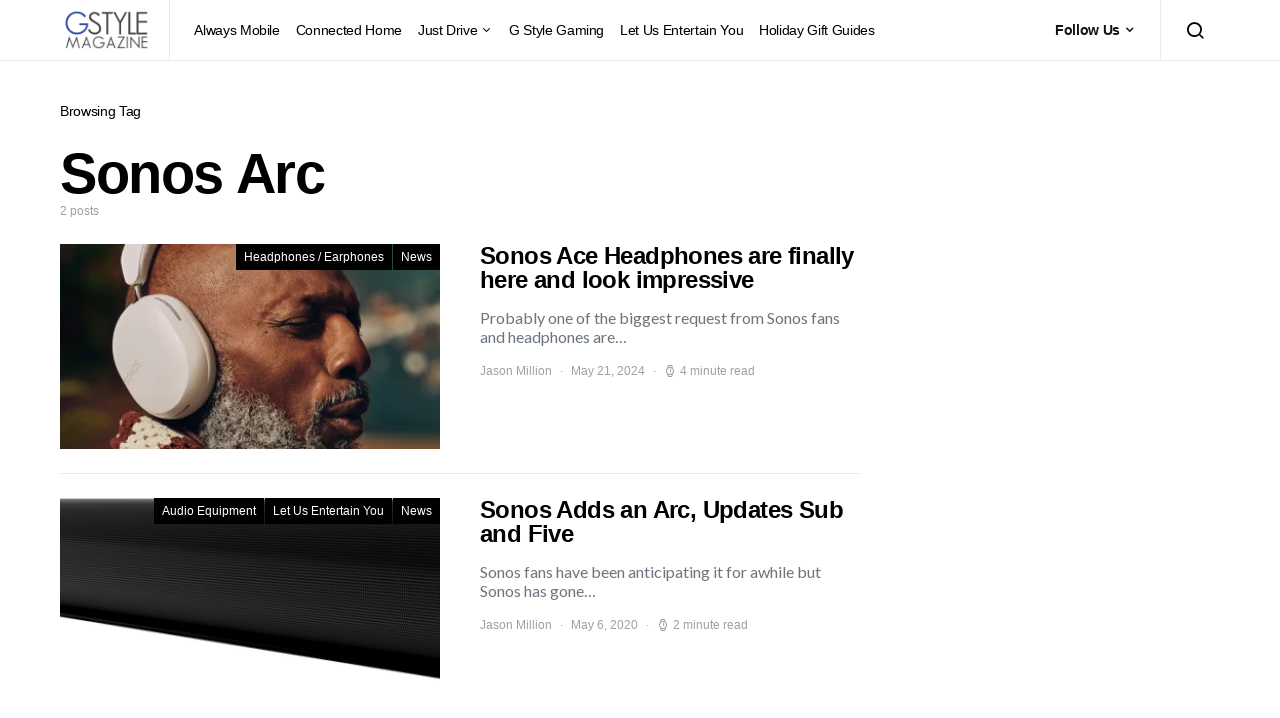

--- FILE ---
content_type: text/html; charset=UTF-8
request_url: https://gstylemag.com/tag/sonos-arc/
body_size: 15813
content:
<!doctype html>
<html lang="en-US">
<head>

	<meta charset="UTF-8">
	<meta name="viewport" content="width=device-width, initial-scale=1">
	<link rel="profile" href="http://gmpg.org/xfn/11">

	<title>Sonos Arc &#8211; G Style Magazine</title>
<meta name='robots' content='max-image-preview:large' />
<link rel='dns-prefetch' href='//secure.gravatar.com' />
<link rel='dns-prefetch' href='//pagead2.googlesyndication.com' />
<link rel='dns-prefetch' href='//www.googletagmanager.com' />
<link rel='dns-prefetch' href='//stats.wp.com' />
<link rel='dns-prefetch' href='//fonts.googleapis.com' />
<link rel='dns-prefetch' href='//v0.wordpress.com' />
<link rel='preconnect' href='//c0.wp.com' />
<link rel="alternate" type="application/rss+xml" title="G Style Magazine &raquo; Feed" href="https://gstylemag.com/feed/" />
<link rel="alternate" type="application/rss+xml" title="G Style Magazine &raquo; Comments Feed" href="https://gstylemag.com/comments/feed/" />
<link rel="alternate" type="application/rss+xml" title="G Style Magazine &raquo; Sonos Arc Tag Feed" href="https://gstylemag.com/tag/sonos-arc/feed/" />
<link rel="alternate" type="application/rss+xml" title="G Style Magazine &raquo; Stories Feed" href="https://gstylemag.com/web-stories/feed/"><style id='wp-img-auto-sizes-contain-inline-css'>
img:is([sizes=auto i],[sizes^="auto," i]){contain-intrinsic-size:3000px 1500px}
/*# sourceURL=wp-img-auto-sizes-contain-inline-css */
</style>
<link rel='stylesheet' id='dashicons-css' href='https://c0.wp.com/c/6.9/wp-includes/css/dashicons.min.css' media='all' />
<link rel='stylesheet' id='post-views-counter-frontend-css' href='https://gstylemag.com/wp-content/plugins/post-views-counter/css/frontend.css?ver=1.7.3' media='all' />
<link rel='alternate stylesheet' id='powerkit-icons-css' href='https://gstylemag.com/wp-content/plugins/powerkit/assets/fonts/powerkit-icons.woff?ver=3.0.4' as='font' type='font/wof' crossorigin />
<link rel='stylesheet' id='powerkit-css' href='https://gstylemag.com/wp-content/plugins/powerkit/assets/css/powerkit.css?ver=3.0.4' media='all' />
<style id='wp-emoji-styles-inline-css'>

	img.wp-smiley, img.emoji {
		display: inline !important;
		border: none !important;
		box-shadow: none !important;
		height: 1em !important;
		width: 1em !important;
		margin: 0 0.07em !important;
		vertical-align: -0.1em !important;
		background: none !important;
		padding: 0 !important;
	}
/*# sourceURL=wp-emoji-styles-inline-css */
</style>
<style id='wp-block-library-inline-css'>
:root{--wp-block-synced-color:#7a00df;--wp-block-synced-color--rgb:122,0,223;--wp-bound-block-color:var(--wp-block-synced-color);--wp-editor-canvas-background:#ddd;--wp-admin-theme-color:#007cba;--wp-admin-theme-color--rgb:0,124,186;--wp-admin-theme-color-darker-10:#006ba1;--wp-admin-theme-color-darker-10--rgb:0,107,160.5;--wp-admin-theme-color-darker-20:#005a87;--wp-admin-theme-color-darker-20--rgb:0,90,135;--wp-admin-border-width-focus:2px}@media (min-resolution:192dpi){:root{--wp-admin-border-width-focus:1.5px}}.wp-element-button{cursor:pointer}:root .has-very-light-gray-background-color{background-color:#eee}:root .has-very-dark-gray-background-color{background-color:#313131}:root .has-very-light-gray-color{color:#eee}:root .has-very-dark-gray-color{color:#313131}:root .has-vivid-green-cyan-to-vivid-cyan-blue-gradient-background{background:linear-gradient(135deg,#00d084,#0693e3)}:root .has-purple-crush-gradient-background{background:linear-gradient(135deg,#34e2e4,#4721fb 50%,#ab1dfe)}:root .has-hazy-dawn-gradient-background{background:linear-gradient(135deg,#faaca8,#dad0ec)}:root .has-subdued-olive-gradient-background{background:linear-gradient(135deg,#fafae1,#67a671)}:root .has-atomic-cream-gradient-background{background:linear-gradient(135deg,#fdd79a,#004a59)}:root .has-nightshade-gradient-background{background:linear-gradient(135deg,#330968,#31cdcf)}:root .has-midnight-gradient-background{background:linear-gradient(135deg,#020381,#2874fc)}:root{--wp--preset--font-size--normal:16px;--wp--preset--font-size--huge:42px}.has-regular-font-size{font-size:1em}.has-larger-font-size{font-size:2.625em}.has-normal-font-size{font-size:var(--wp--preset--font-size--normal)}.has-huge-font-size{font-size:var(--wp--preset--font-size--huge)}.has-text-align-center{text-align:center}.has-text-align-left{text-align:left}.has-text-align-right{text-align:right}.has-fit-text{white-space:nowrap!important}#end-resizable-editor-section{display:none}.aligncenter{clear:both}.items-justified-left{justify-content:flex-start}.items-justified-center{justify-content:center}.items-justified-right{justify-content:flex-end}.items-justified-space-between{justify-content:space-between}.screen-reader-text{border:0;clip-path:inset(50%);height:1px;margin:-1px;overflow:hidden;padding:0;position:absolute;width:1px;word-wrap:normal!important}.screen-reader-text:focus{background-color:#ddd;clip-path:none;color:#444;display:block;font-size:1em;height:auto;left:5px;line-height:normal;padding:15px 23px 14px;text-decoration:none;top:5px;width:auto;z-index:100000}html :where(.has-border-color){border-style:solid}html :where([style*=border-top-color]){border-top-style:solid}html :where([style*=border-right-color]){border-right-style:solid}html :where([style*=border-bottom-color]){border-bottom-style:solid}html :where([style*=border-left-color]){border-left-style:solid}html :where([style*=border-width]){border-style:solid}html :where([style*=border-top-width]){border-top-style:solid}html :where([style*=border-right-width]){border-right-style:solid}html :where([style*=border-bottom-width]){border-bottom-style:solid}html :where([style*=border-left-width]){border-left-style:solid}html :where(img[class*=wp-image-]){height:auto;max-width:100%}:where(figure){margin:0 0 1em}html :where(.is-position-sticky){--wp-admin--admin-bar--position-offset:var(--wp-admin--admin-bar--height,0px)}@media screen and (max-width:600px){html :where(.is-position-sticky){--wp-admin--admin-bar--position-offset:0px}}

/*# sourceURL=wp-block-library-inline-css */
</style><style id='wp-block-paragraph-inline-css'>
.is-small-text{font-size:.875em}.is-regular-text{font-size:1em}.is-large-text{font-size:2.25em}.is-larger-text{font-size:3em}.has-drop-cap:not(:focus):first-letter{float:left;font-size:8.4em;font-style:normal;font-weight:100;line-height:.68;margin:.05em .1em 0 0;text-transform:uppercase}body.rtl .has-drop-cap:not(:focus):first-letter{float:none;margin-left:.1em}p.has-drop-cap.has-background{overflow:hidden}:root :where(p.has-background){padding:1.25em 2.375em}:where(p.has-text-color:not(.has-link-color)) a{color:inherit}p.has-text-align-left[style*="writing-mode:vertical-lr"],p.has-text-align-right[style*="writing-mode:vertical-rl"]{rotate:180deg}
/*# sourceURL=https://c0.wp.com/c/6.9/wp-includes/blocks/paragraph/style.min.css */
</style>
<style id='global-styles-inline-css'>
:root{--wp--preset--aspect-ratio--square: 1;--wp--preset--aspect-ratio--4-3: 4/3;--wp--preset--aspect-ratio--3-4: 3/4;--wp--preset--aspect-ratio--3-2: 3/2;--wp--preset--aspect-ratio--2-3: 2/3;--wp--preset--aspect-ratio--16-9: 16/9;--wp--preset--aspect-ratio--9-16: 9/16;--wp--preset--color--black: #000000;--wp--preset--color--cyan-bluish-gray: #abb8c3;--wp--preset--color--white: #ffffff;--wp--preset--color--pale-pink: #f78da7;--wp--preset--color--vivid-red: #cf2e2e;--wp--preset--color--luminous-vivid-orange: #ff6900;--wp--preset--color--luminous-vivid-amber: #fcb900;--wp--preset--color--light-green-cyan: #7bdcb5;--wp--preset--color--vivid-green-cyan: #00d084;--wp--preset--color--pale-cyan-blue: #8ed1fc;--wp--preset--color--vivid-cyan-blue: #0693e3;--wp--preset--color--vivid-purple: #9b51e0;--wp--preset--gradient--vivid-cyan-blue-to-vivid-purple: linear-gradient(135deg,rgb(6,147,227) 0%,rgb(155,81,224) 100%);--wp--preset--gradient--light-green-cyan-to-vivid-green-cyan: linear-gradient(135deg,rgb(122,220,180) 0%,rgb(0,208,130) 100%);--wp--preset--gradient--luminous-vivid-amber-to-luminous-vivid-orange: linear-gradient(135deg,rgb(252,185,0) 0%,rgb(255,105,0) 100%);--wp--preset--gradient--luminous-vivid-orange-to-vivid-red: linear-gradient(135deg,rgb(255,105,0) 0%,rgb(207,46,46) 100%);--wp--preset--gradient--very-light-gray-to-cyan-bluish-gray: linear-gradient(135deg,rgb(238,238,238) 0%,rgb(169,184,195) 100%);--wp--preset--gradient--cool-to-warm-spectrum: linear-gradient(135deg,rgb(74,234,220) 0%,rgb(151,120,209) 20%,rgb(207,42,186) 40%,rgb(238,44,130) 60%,rgb(251,105,98) 80%,rgb(254,248,76) 100%);--wp--preset--gradient--blush-light-purple: linear-gradient(135deg,rgb(255,206,236) 0%,rgb(152,150,240) 100%);--wp--preset--gradient--blush-bordeaux: linear-gradient(135deg,rgb(254,205,165) 0%,rgb(254,45,45) 50%,rgb(107,0,62) 100%);--wp--preset--gradient--luminous-dusk: linear-gradient(135deg,rgb(255,203,112) 0%,rgb(199,81,192) 50%,rgb(65,88,208) 100%);--wp--preset--gradient--pale-ocean: linear-gradient(135deg,rgb(255,245,203) 0%,rgb(182,227,212) 50%,rgb(51,167,181) 100%);--wp--preset--gradient--electric-grass: linear-gradient(135deg,rgb(202,248,128) 0%,rgb(113,206,126) 100%);--wp--preset--gradient--midnight: linear-gradient(135deg,rgb(2,3,129) 0%,rgb(40,116,252) 100%);--wp--preset--font-size--small: 13px;--wp--preset--font-size--medium: 20px;--wp--preset--font-size--large: 36px;--wp--preset--font-size--x-large: 42px;--wp--preset--spacing--20: 0.44rem;--wp--preset--spacing--30: 0.67rem;--wp--preset--spacing--40: 1rem;--wp--preset--spacing--50: 1.5rem;--wp--preset--spacing--60: 2.25rem;--wp--preset--spacing--70: 3.38rem;--wp--preset--spacing--80: 5.06rem;--wp--preset--shadow--natural: 6px 6px 9px rgba(0, 0, 0, 0.2);--wp--preset--shadow--deep: 12px 12px 50px rgba(0, 0, 0, 0.4);--wp--preset--shadow--sharp: 6px 6px 0px rgba(0, 0, 0, 0.2);--wp--preset--shadow--outlined: 6px 6px 0px -3px rgb(255, 255, 255), 6px 6px rgb(0, 0, 0);--wp--preset--shadow--crisp: 6px 6px 0px rgb(0, 0, 0);}:where(.is-layout-flex){gap: 0.5em;}:where(.is-layout-grid){gap: 0.5em;}body .is-layout-flex{display: flex;}.is-layout-flex{flex-wrap: wrap;align-items: center;}.is-layout-flex > :is(*, div){margin: 0;}body .is-layout-grid{display: grid;}.is-layout-grid > :is(*, div){margin: 0;}:where(.wp-block-columns.is-layout-flex){gap: 2em;}:where(.wp-block-columns.is-layout-grid){gap: 2em;}:where(.wp-block-post-template.is-layout-flex){gap: 1.25em;}:where(.wp-block-post-template.is-layout-grid){gap: 1.25em;}.has-black-color{color: var(--wp--preset--color--black) !important;}.has-cyan-bluish-gray-color{color: var(--wp--preset--color--cyan-bluish-gray) !important;}.has-white-color{color: var(--wp--preset--color--white) !important;}.has-pale-pink-color{color: var(--wp--preset--color--pale-pink) !important;}.has-vivid-red-color{color: var(--wp--preset--color--vivid-red) !important;}.has-luminous-vivid-orange-color{color: var(--wp--preset--color--luminous-vivid-orange) !important;}.has-luminous-vivid-amber-color{color: var(--wp--preset--color--luminous-vivid-amber) !important;}.has-light-green-cyan-color{color: var(--wp--preset--color--light-green-cyan) !important;}.has-vivid-green-cyan-color{color: var(--wp--preset--color--vivid-green-cyan) !important;}.has-pale-cyan-blue-color{color: var(--wp--preset--color--pale-cyan-blue) !important;}.has-vivid-cyan-blue-color{color: var(--wp--preset--color--vivid-cyan-blue) !important;}.has-vivid-purple-color{color: var(--wp--preset--color--vivid-purple) !important;}.has-black-background-color{background-color: var(--wp--preset--color--black) !important;}.has-cyan-bluish-gray-background-color{background-color: var(--wp--preset--color--cyan-bluish-gray) !important;}.has-white-background-color{background-color: var(--wp--preset--color--white) !important;}.has-pale-pink-background-color{background-color: var(--wp--preset--color--pale-pink) !important;}.has-vivid-red-background-color{background-color: var(--wp--preset--color--vivid-red) !important;}.has-luminous-vivid-orange-background-color{background-color: var(--wp--preset--color--luminous-vivid-orange) !important;}.has-luminous-vivid-amber-background-color{background-color: var(--wp--preset--color--luminous-vivid-amber) !important;}.has-light-green-cyan-background-color{background-color: var(--wp--preset--color--light-green-cyan) !important;}.has-vivid-green-cyan-background-color{background-color: var(--wp--preset--color--vivid-green-cyan) !important;}.has-pale-cyan-blue-background-color{background-color: var(--wp--preset--color--pale-cyan-blue) !important;}.has-vivid-cyan-blue-background-color{background-color: var(--wp--preset--color--vivid-cyan-blue) !important;}.has-vivid-purple-background-color{background-color: var(--wp--preset--color--vivid-purple) !important;}.has-black-border-color{border-color: var(--wp--preset--color--black) !important;}.has-cyan-bluish-gray-border-color{border-color: var(--wp--preset--color--cyan-bluish-gray) !important;}.has-white-border-color{border-color: var(--wp--preset--color--white) !important;}.has-pale-pink-border-color{border-color: var(--wp--preset--color--pale-pink) !important;}.has-vivid-red-border-color{border-color: var(--wp--preset--color--vivid-red) !important;}.has-luminous-vivid-orange-border-color{border-color: var(--wp--preset--color--luminous-vivid-orange) !important;}.has-luminous-vivid-amber-border-color{border-color: var(--wp--preset--color--luminous-vivid-amber) !important;}.has-light-green-cyan-border-color{border-color: var(--wp--preset--color--light-green-cyan) !important;}.has-vivid-green-cyan-border-color{border-color: var(--wp--preset--color--vivid-green-cyan) !important;}.has-pale-cyan-blue-border-color{border-color: var(--wp--preset--color--pale-cyan-blue) !important;}.has-vivid-cyan-blue-border-color{border-color: var(--wp--preset--color--vivid-cyan-blue) !important;}.has-vivid-purple-border-color{border-color: var(--wp--preset--color--vivid-purple) !important;}.has-vivid-cyan-blue-to-vivid-purple-gradient-background{background: var(--wp--preset--gradient--vivid-cyan-blue-to-vivid-purple) !important;}.has-light-green-cyan-to-vivid-green-cyan-gradient-background{background: var(--wp--preset--gradient--light-green-cyan-to-vivid-green-cyan) !important;}.has-luminous-vivid-amber-to-luminous-vivid-orange-gradient-background{background: var(--wp--preset--gradient--luminous-vivid-amber-to-luminous-vivid-orange) !important;}.has-luminous-vivid-orange-to-vivid-red-gradient-background{background: var(--wp--preset--gradient--luminous-vivid-orange-to-vivid-red) !important;}.has-very-light-gray-to-cyan-bluish-gray-gradient-background{background: var(--wp--preset--gradient--very-light-gray-to-cyan-bluish-gray) !important;}.has-cool-to-warm-spectrum-gradient-background{background: var(--wp--preset--gradient--cool-to-warm-spectrum) !important;}.has-blush-light-purple-gradient-background{background: var(--wp--preset--gradient--blush-light-purple) !important;}.has-blush-bordeaux-gradient-background{background: var(--wp--preset--gradient--blush-bordeaux) !important;}.has-luminous-dusk-gradient-background{background: var(--wp--preset--gradient--luminous-dusk) !important;}.has-pale-ocean-gradient-background{background: var(--wp--preset--gradient--pale-ocean) !important;}.has-electric-grass-gradient-background{background: var(--wp--preset--gradient--electric-grass) !important;}.has-midnight-gradient-background{background: var(--wp--preset--gradient--midnight) !important;}.has-small-font-size{font-size: var(--wp--preset--font-size--small) !important;}.has-medium-font-size{font-size: var(--wp--preset--font-size--medium) !important;}.has-large-font-size{font-size: var(--wp--preset--font-size--large) !important;}.has-x-large-font-size{font-size: var(--wp--preset--font-size--x-large) !important;}
/*# sourceURL=global-styles-inline-css */
</style>

<style id='classic-theme-styles-inline-css'>
/*! This file is auto-generated */
.wp-block-button__link{color:#fff;background-color:#32373c;border-radius:9999px;box-shadow:none;text-decoration:none;padding:calc(.667em + 2px) calc(1.333em + 2px);font-size:1.125em}.wp-block-file__button{background:#32373c;color:#fff;text-decoration:none}
/*# sourceURL=/wp-includes/css/classic-themes.min.css */
</style>
<link rel='stylesheet' id='sdpvs_css-css' href='https://gstylemag.com/wp-content/plugins/post-volume-stats/sdpvs_css.css?ver=1.0.5' media='screen' />
<link rel='stylesheet' id='powerkit-author-box-css' href='https://gstylemag.com/wp-content/plugins/powerkit/modules/author-box/public/css/public-powerkit-author-box.css?ver=3.0.4' media='all' />
<link rel='stylesheet' id='powerkit-basic-elements-css' href='https://gstylemag.com/wp-content/plugins/powerkit/modules/basic-elements/public/css/public-powerkit-basic-elements.css?ver=3.0.4' media='screen' />
<link rel='stylesheet' id='powerkit-coming-soon-css' href='https://gstylemag.com/wp-content/plugins/powerkit/modules/coming-soon/public/css/public-powerkit-coming-soon.css?ver=3.0.4' media='all' />
<link rel='stylesheet' id='powerkit-content-formatting-css' href='https://gstylemag.com/wp-content/plugins/powerkit/modules/content-formatting/public/css/public-powerkit-content-formatting.css?ver=3.0.4' media='all' />
<link rel='stylesheet' id='powerkit-сontributors-css' href='https://gstylemag.com/wp-content/plugins/powerkit/modules/contributors/public/css/public-powerkit-contributors.css?ver=3.0.4' media='all' />
<link rel='stylesheet' id='powerkit-facebook-css' href='https://gstylemag.com/wp-content/plugins/powerkit/modules/facebook/public/css/public-powerkit-facebook.css?ver=3.0.4' media='all' />
<link rel='stylesheet' id='powerkit-featured-categories-css' href='https://gstylemag.com/wp-content/plugins/powerkit/modules/featured-categories/public/css/public-powerkit-featured-categories.css?ver=3.0.4' media='all' />
<link rel='stylesheet' id='powerkit-inline-posts-css' href='https://gstylemag.com/wp-content/plugins/powerkit/modules/inline-posts/public/css/public-powerkit-inline-posts.css?ver=3.0.4' media='all' />
<link rel='stylesheet' id='powerkit-instagram-css' href='https://gstylemag.com/wp-content/plugins/powerkit/modules/instagram/public/css/public-powerkit-instagram.css?ver=3.0.4' media='all' />
<link rel='stylesheet' id='powerkit-justified-gallery-css' href='https://gstylemag.com/wp-content/plugins/powerkit/modules/justified-gallery/public/css/public-powerkit-justified-gallery.css?ver=3.0.4' media='all' />
<link rel='stylesheet' id='glightbox-css' href='https://gstylemag.com/wp-content/plugins/powerkit/modules/lightbox/public/css/glightbox.min.css?ver=3.0.4' media='all' />
<link rel='stylesheet' id='powerkit-lightbox-css' href='https://gstylemag.com/wp-content/plugins/powerkit/modules/lightbox/public/css/public-powerkit-lightbox.css?ver=3.0.4' media='all' />
<link rel='stylesheet' id='powerkit-opt-in-forms-css' href='https://gstylemag.com/wp-content/plugins/powerkit/modules/opt-in-forms/public/css/public-powerkit-opt-in-forms.css?ver=3.0.4' media='all' />
<link rel='stylesheet' id='powerkit-scroll-to-top-css' href='https://gstylemag.com/wp-content/plugins/powerkit/modules/scroll-to-top/public/css/public-powerkit-scroll-to-top.css?ver=3.0.4' media='all' />
<link rel='stylesheet' id='powerkit-share-buttons-css' href='https://gstylemag.com/wp-content/plugins/powerkit/modules/share-buttons/public/css/public-powerkit-share-buttons.css?ver=3.0.4' media='all' />
<link rel='stylesheet' id='powerkit-slider-gallery-css' href='https://gstylemag.com/wp-content/plugins/powerkit/modules/slider-gallery/public/css/public-powerkit-slider-gallery.css?ver=3.0.4' media='all' />
<link rel='stylesheet' id='powerkit-social-links-css' href='https://gstylemag.com/wp-content/plugins/powerkit/modules/social-links/public/css/public-powerkit-social-links.css?ver=3.0.4' media='all' />
<link rel='stylesheet' id='powerkit-twitter-css' href='https://gstylemag.com/wp-content/plugins/powerkit/modules/twitter/public/css/public-powerkit-twitter.css?ver=3.0.4' media='all' />
<link rel='stylesheet' id='powerkit-widget-about-css' href='https://gstylemag.com/wp-content/plugins/powerkit/modules/widget-about/public/css/public-powerkit-widget-about.css?ver=3.0.4' media='all' />
<link rel='stylesheet' id='csco-styles-css' href='https://gstylemag.com/wp-content/themes/spotlight/style.css?ver=1.7.0' media='all' />
<style id='csco-styles-inline-css'>
a:hover, .entry-content a, .must-log-in a, blockquote:before, .cs-bg-dark .footer-title, .cs-bg-dark .pk-social-links-scheme-bold:not(.pk-social-links-scheme-light-rounded) .pk-social-links-link .pk-social-links-icon{color:#0a45db;}.wp-block-button .wp-block-button__link:not(.has-background), button, .button, input[type="button"], input[type="reset"], input[type="submit"], .cs-bg-dark .pk-social-links-scheme-light-rounded .pk-social-links-link:hover .pk-social-links-icon, article .cs-overlay .post-categories a:hover, .post-format-icon > a:hover, .cs-list-articles > li > a:hover:before, .pk-bg-primary, .pk-button-primary, .pk-badge-primary, h2.pk-heading-numbered:before, .pk-post-item .pk-post-thumbnail a:hover .pk-post-number, .post-comments-show button{background-color:#0a45db;}.pk-bg-overlay, .pk-zoom-icon-popup:after{background-color:rgba(0,0,0,0.25);}.navbar-primary, .header-default .offcanvas-header{background-color:#ffffff;}.navbar-nav .sub-menu, .navbar-nav .cs-mega-menu-has-categories .cs-mm-categories, .navbar-primary .navbar-dropdown-container{background-color:#000000;}.navbar-nav > li.menu-item-has-children > .sub-menu:after, .navbar-primary .navbar-dropdown-container:after{border-bottom-color:#000000;}.site-footer{background-color:#000000;}body{font-family:Lato;font-size:1rem;font-weight:400;letter-spacing:0px;}.cs-font-primary, button, .button, input[type="button"], input[type="reset"], input[type="submit"], .no-comments, .text-action, .cs-link-more, .share-total, .nav-links, .comment-reply-link, .post-tags a, .post-sidebar-tags a, .tagcloud a, .read-more, .navigation.pagination .nav-links > span, .navigation.pagination .nav-links > a, .pk-font-primary, .navbar-dropdown-btn-follow{font-family:-apple-system, BlinkMacSystemFont, "Segoe UI", Roboto, Oxygen-Sans, Ubuntu, Cantarell, "Helvetica Neue", sans-serif;font-size:0.875rem;font-weight:700;letter-spacing:-0.025em;text-transform:none;}label, .cs-font-secondary, .post-meta, .archive-count, .page-subtitle, .site-description, figcaption, .wp-block-image figcaption, .wp-block-audio figcaption, .wp-block-embed figcaption, .wp-block-pullquote cite, .wp-block-pullquote footer, .wp-block-pullquote .wp-block-pullquote__citation, .wp-block-quote cite, .post-format-icon, .comment-metadata, .says, .logged-in-as, .must-log-in, .wp-caption-text, .widget_rss ul li .rss-date, blockquote cite, div[class*="meta-"], span[class*="meta-"], small, .post-sidebar-shares .total-shares, .cs-breadcrumbs, .cs-homepage-category-count, .pk-font-secondary{font-family:-apple-system, BlinkMacSystemFont, "Segoe UI", Roboto, Oxygen-Sans, Ubuntu, Cantarell, "Helvetica Neue", sans-serif;font-size:0.75rem;font-weight:400;letter-spacing:0px;text-transform:none;}.entry-content{font-family:inherit;font-size:inherit;letter-spacing:inherit;}h1, h2, h3, h4, h5, h6, .h1, .h2, .h3, .h4, .h5, .h6, .site-title, .comment-author .fn, blockquote, .wp-block-quote, .wp-block-cover .wp-block-cover-image-text, .wp-block-cover .wp-block-cover-text, .wp-block-cover h2, .wp-block-cover-image .wp-block-cover-image-text, .wp-block-cover-image .wp-block-cover-text, .wp-block-cover-image h2, .wp-block-pullquote p, p.has-drop-cap:not(:focus):first-letter, .pk-font-heading, .post-sidebar-date .reader-text{font-family:-apple-system, BlinkMacSystemFont, "Segoe UI", Roboto, Oxygen-Sans, Ubuntu, Cantarell, "Helvetica Neue", sans-serif;font-weight:800;letter-spacing:-0.025em;text-transform:none;}.title-block, .pk-font-block{font-family:-apple-system, BlinkMacSystemFont, "Segoe UI", Roboto, Oxygen-Sans, Ubuntu, Cantarell, "Helvetica Neue", sans-serif;font-size:.875rem;font-weight:400;letter-spacing:-0.025em;text-transform:capitalize;color:#000000;}.navbar-nav > li > a, .cs-mega-menu-child > a, .widget_archive li, .widget_categories li, .widget_meta li a, .widget_nav_menu .menu > li > a, .widget_pages .page_item a{font-family:-apple-system, BlinkMacSystemFont, "Segoe UI", Roboto, Oxygen-Sans, Ubuntu, Cantarell, "Helvetica Neue", sans-serif;font-size:0.875rem;font-weight:400;letter-spacing:-0.025em;text-transform:none;}.navbar-nav .sub-menu > li > a, .widget_categories .children li a, .widget_nav_menu .sub-menu > li > a{font-family:-apple-system, BlinkMacSystemFont, "Segoe UI", Roboto, Oxygen-Sans, Ubuntu, Cantarell, "Helvetica Neue", sans-serif;font-size:0.75rem;font-weight:400;letter-spacing:-0.025em;text-transform:none;}
/*# sourceURL=csco-styles-inline-css */
</style>
<link rel='stylesheet' id='802f0c18247a73582b1194f925ebade7-css' href='//fonts.googleapis.com/css?family=Lato%3Aregular&#038;ver=1.7.0' media='all' />
<link rel='stylesheet' id='searchwp-live-search-css' href='https://gstylemag.com/wp-content/plugins/searchwp-live-ajax-search/assets/styles/style.min.css?ver=1.8.7' media='all' />
<style id='searchwp-live-search-inline-css'>
.searchwp-live-search-result .searchwp-live-search-result--title a {
  font-size: 16px;
}
.searchwp-live-search-result .searchwp-live-search-result--price {
  font-size: 14px;
}
.searchwp-live-search-result .searchwp-live-search-result--add-to-cart .button {
  font-size: 14px;
}

/*# sourceURL=searchwp-live-search-inline-css */
</style>
<script src="https://c0.wp.com/c/6.9/wp-includes/js/jquery/jquery.min.js" id="jquery-core-js"></script>
<script src="https://c0.wp.com/c/6.9/wp-includes/js/jquery/jquery-migrate.min.js" id="jquery-migrate-js"></script>
<script src="//pagead2.googlesyndication.com/pagead/js/adsbygoogle.js?ver=6.9" id="csco_adsense-js"></script>

<!-- Google tag (gtag.js) snippet added by Site Kit -->
<!-- Google Analytics snippet added by Site Kit -->
<script src="https://www.googletagmanager.com/gtag/js?id=GT-NM2FC7Q" id="google_gtagjs-js" async></script>
<script id="google_gtagjs-js-after">
window.dataLayer = window.dataLayer || [];function gtag(){dataLayer.push(arguments);}
gtag("set","linker",{"domains":["gstylemag.com"]});
gtag("js", new Date());
gtag("set", "developer_id.dZTNiMT", true);
gtag("config", "GT-NM2FC7Q");
//# sourceURL=google_gtagjs-js-after
</script>
<link rel="https://api.w.org/" href="https://gstylemag.com/wp-json/" /><link rel="alternate" title="JSON" type="application/json" href="https://gstylemag.com/wp-json/wp/v2/tags/17685" /><link rel="EditURI" type="application/rsd+xml" title="RSD" href="https://gstylemag.com/xmlrpc.php?rsd" />

<meta name="generator" content="Site Kit by Google 1.171.0" />	<style>img#wpstats{display:none}</style>
		
<!-- Google AdSense meta tags added by Site Kit -->
<meta name="google-adsense-platform-account" content="ca-host-pub-2644536267352236">
<meta name="google-adsense-platform-domain" content="sitekit.withgoogle.com">
<!-- End Google AdSense meta tags added by Site Kit -->
<meta name="description" content="Posts about Sonos Arc written by Jason Million" />

<!-- Google AdSense snippet added by Site Kit -->
<script async src="https://pagead2.googlesyndication.com/pagead/js/adsbygoogle.js?client=ca-pub-4972071709504268&amp;host=ca-host-pub-2644536267352236" crossorigin="anonymous"></script>

<!-- End Google AdSense snippet added by Site Kit -->

<!-- Jetpack Open Graph Tags -->
<meta property="og:type" content="website" />
<meta property="og:title" content="Sonos Arc &#8211; G Style Magazine" />
<meta property="og:url" content="https://gstylemag.com/tag/sonos-arc/" />
<meta property="og:site_name" content="G Style Magazine" />
<meta property="og:image" content="https://s0.wp.com/i/blank.jpg" />
<meta property="og:image:width" content="200" />
<meta property="og:image:height" content="200" />
<meta property="og:image:alt" content="" />
<meta property="og:locale" content="en_US" />

<!-- End Jetpack Open Graph Tags -->

<div><script src="https://cdn.purpleads.io/agent.js?publisherId=9c0c8ab3ed7f39f29fc9dfe54be4729d:22a581ccea93c1044fda18b1255ddbb7973374e1f59ddd2984c83782c882110dd60b5edc597377e5683752fe501b70cf577526ae5178dcce24aece24c9f508ae" data-pa-tag async></script></div>




</head>

<body class="archive tag tag-sonos-arc tag-17685 wp-embed-responsive wp-theme-spotlight cs-page-layout-right header-default navbar-sticky-enabled navbar-smart-enabled sticky-sidebar-enabled stick-to-bottom block-align-enabled">

	<div class="site-overlay"></div>

	<div class="offcanvas">

		<div class="offcanvas-header">

			
			<nav class="navbar navbar-offcanvas">

									<a class="navbar-brand" href="https://gstylemag.com/" rel="home">
						<img src="https://gstylemag.com/wp-content/uploads/2015/07/gstylelogo420.png"  alt="G Style Magazine" >					</a>
					
				<button type="button" class="toggle-offcanvas button-round">
					<i class="cs-icon cs-icon-x"></i>
				</button>

			</nav>

			
		</div>

		<aside class="offcanvas-sidebar">
			<div class="offcanvas-inner">
				<div class="widget widget_nav_menu cs-d-lg-none"><div class="menu-mainmenu-container"><ul id="menu-mainmenu" class="menu"><li id="menu-item-5083526" class="menu-item menu-item-type-taxonomy menu-item-object-category menu-item-5083526"><a href="https://gstylemag.com/category/mobile/">Always Mobile</a></li>
<li id="menu-item-5083531" class="menu-item menu-item-type-taxonomy menu-item-object-category menu-item-5083531"><a href="https://gstylemag.com/category/connected-home/">Connected Home</a></li>
<li id="menu-item-5083533" class="menu-item menu-item-type-taxonomy menu-item-object-category menu-item-has-children menu-item-5083533"><a href="https://gstylemag.com/category/autos/">Just Drive</a>
<ul class="sub-menu">
	<li id="menu-item-5083534" class="menu-item menu-item-type-taxonomy menu-item-object-category menu-item-5083534"><a href="https://gstylemag.com/category/autos/the-driveway/">This Week In The Driveway</a></li>
</ul>
</li>
<li id="menu-item-4681721" class="menu-item menu-item-type-taxonomy menu-item-object-category menu-item-4681721"><a href="https://gstylemag.com/category/gsg/">G Style Gaming</a></li>
<li id="menu-item-60195" class="menu-item menu-item-type-taxonomy menu-item-object-category menu-item-60195"><a href="https://gstylemag.com/category/entertainment/">Let Us Entertain You</a></li>
<li id="menu-item-5115233" class="menu-item menu-item-type-taxonomy menu-item-object-category menu-item-5115233"><a href="https://gstylemag.com/category/guides-reviews/holiday-gift-guides/">Holiday Gift Guides</a></li>
</ul></div></div>
							</div>
		</aside>
	</div>

<div id="page" class="site">

	
	<div class="site-inner">

		
		<header id="masthead" class="site-header">

			
			

<nav class="navbar navbar-primary">

	
	<div class="navbar-wrap ">

		<div class="navbar-container">

			<div class="navbar-content">

						<button type="button" class="navbar-toggle-offcanvas toggle-offcanvas  cs-d-lg-none">
			<i class="cs-icon cs-icon-menu"></i>
		</button>
					<a class="navbar-brand" href="https://gstylemag.com/" rel="home">
				<img src="https://gstylemag.com/wp-content/uploads/2015/07/gstylelogo420.png"  alt="G Style Magazine" >			</a>
			<ul id="menu-mainmenu-1" class="navbar-nav  cs-navbar-nav-submenu-dark"><li class="menu-item menu-item-type-taxonomy menu-item-object-category menu-item-5083526"><a href="https://gstylemag.com/category/mobile/">Always Mobile</a></li>
<li class="menu-item menu-item-type-taxonomy menu-item-object-category menu-item-5083531"><a href="https://gstylemag.com/category/connected-home/">Connected Home</a></li>
<li class="menu-item menu-item-type-taxonomy menu-item-object-category menu-item-has-children menu-item-5083533"><a href="https://gstylemag.com/category/autos/">Just Drive</a>
<ul class="sub-menu">
	<li class="menu-item menu-item-type-taxonomy menu-item-object-category menu-item-5083534"><a href="https://gstylemag.com/category/autos/the-driveway/">This Week In The Driveway</a></li>
</ul>
</li>
<li class="menu-item menu-item-type-taxonomy menu-item-object-category menu-item-4681721"><a href="https://gstylemag.com/category/gsg/">G Style Gaming</a></li>
<li class="menu-item menu-item-type-taxonomy menu-item-object-category menu-item-60195"><a href="https://gstylemag.com/category/entertainment/">Let Us Entertain You</a></li>
<li class="menu-item menu-item-type-taxonomy menu-item-object-category menu-item-5115233"><a href="https://gstylemag.com/category/guides-reviews/holiday-gift-guides/">Holiday Gift Guides</a></li>
</ul>			<div class="navbar-dropdown-follow">
				<span class="navbar-dropdown-btn-follow">Follow Us</span>

				<div class="navbar-dropdown-container  cs-bg-dark">
						<div class="pk-social-links-wrap  pk-social-links-template-columns pk-social-links-template-col-4 pk-social-links-align-default pk-social-links-scheme-light pk-social-links-titles-disabled pk-social-links-counts-enabled pk-social-links-labels-disabled pk-social-links-mode-php pk-social-links-mode-rest">
		<div class="pk-social-links-items">
								<div class="pk-social-links-item pk-social-links-facebook  pk-social-links-no-count" data-id="facebook">
						<a href="https://facebook.com/gstylemagazine" class="pk-social-links-link" target="_blank" rel="nofollow noopener" aria-label="Facebook">
							<i class="pk-social-links-icon pk-icon pk-icon-facebook"></i>
							
															<span class="pk-social-links-count pk-font-secondary">0</span>
							
							
													</a>
					</div>
										<div class="pk-social-links-item pk-social-links-instagram  pk-social-links-no-count" data-id="instagram">
						<a href="https://www.instagram.com/gstylemagazine" class="pk-social-links-link" target="_blank" rel="nofollow noopener" aria-label="Instagram">
							<i class="pk-social-links-icon pk-icon pk-icon-instagram"></i>
							
															<span class="pk-social-links-count pk-font-secondary">0</span>
							
							
													</a>
					</div>
										<div class="pk-social-links-item pk-social-links-twitter " data-id="twitter">
						<a href="https://x.com/gstylemagazine" class="pk-social-links-link" target="_blank" rel="nofollow noopener" aria-label="Twitter">
							<i class="pk-social-links-icon pk-icon pk-icon-twitter"></i>
							
															<span class="pk-social-links-count pk-font-secondary">3K</span>
							
							
													</a>
					</div>
										<div class="pk-social-links-item pk-social-links-youtube " data-id="youtube">
						<a href="https://www.youtube.com/user/gstylemag" class="pk-social-links-link" target="_blank" rel="nofollow noopener" aria-label="YouTube">
							<i class="pk-social-links-icon pk-icon pk-icon-youtube"></i>
							
															<span class="pk-social-links-count pk-font-secondary">704</span>
							
							
													</a>
					</div>
							</div>
	</div>
					</div>
			</div>
					<button type="button" class="navbar-toggle-search toggle-search">
			<i class="cs-icon cs-icon-search"></i>
		</button>
		
			</div><!-- .navbar-content -->

		</div><!-- .navbar-container -->

	</div><!-- .navbar-wrap -->

	
<div class="site-search" id="search">
	<div class="cs-container">
		<div class="search-form-wrap">
			
<form role="search" method="get" class="search-form" action="https://gstylemag.com/">
	<label class="sr-only">Search for:</label>
	<div class="cs-input-group">
		<input type="search" value="" name="s" data-swplive="true" data-swpengine="default" data-swpconfig="default" class="search-field" placeholder="Enter your search topic" required>
		<button type="submit" class="search-submit">Search</button>
	</div>
</form>
			<span class="search-close"></span>
		</div>
	</div>
</div>

</nav><!-- .navbar -->

			
		</header><!-- #masthead -->

		
		
		<div class="site-content sidebar-enabled sidebar-right post-sidebar-disabled">

			
			<div class="cs-container">

				
				<div id="content" class="main-content">

					
	<div id="primary" class="content-area">

		
		<main id="main" class="site-main">

			
<header class="page-header ">

				<p class="page-subtitle title-block">Browsing Tag</p>
			<h1 class="page-title">Sonos Arc</h1>		<div class="archive-count">
			2 posts		</div>
		</header>

				<div class="post-archive">

					<div class="archive-wrap">

						<div class="archive-main">
							
<article class="layout-list post-5117408 post type-post status-publish format-standard has-post-thumbnail category-headphones-earphones category-mobilenews tag-dolby-atmos tag-headphones tag-sonos tag-sonos-ace tag-sonos-arc">

	<div class="post-outer">

		<a class="post-link" href="https://gstylemag.com/2024/05/21/sonos-ace-headphones-reveal/"></a>

		
					<div class="post-inner entry-thumbnail">
				<div class="cs-overlay cs-overlay-simple cs-overlay-ratio cs-ratio-landscape cs-bg-dark">
					<div class="cs-overlay-background">
						<img width="380" height="200" src="https://storage.googleapis.com/stateless-gstylemag-com/2024/05/03b36ac6-04db33e42b1fef16374fe53c9c5f88627c45f641-2500x2500-1-380x200.webp" class="attachment-csco-thumbnail size-csco-thumbnail wp-post-image wp-stateless-item" alt="" decoding="async" fetchpriority="high" data-image-size="csco-thumbnail" data-stateless-media-bucket="stateless-gstylemag-com" data-stateless-media-name="2024/05/03b36ac6-04db33e42b1fef16374fe53c9c5f88627c45f641-2500x2500-1.webp" />					</div>
					<div class="cs-overlay-content">
						<div class="meta-category"><ul class="post-categories">
	<li><a href="https://gstylemag.com/category/mobile/headphones-earphones/" rel="category tag">Headphones / Earphones</a></li>
	<li><a href="https://gstylemag.com/category/mobilenews/" rel="category tag">News</a></li></ul></div>											</div>
				</div>
			</div>
		
		<div class="post-inner entry-inner">

			<div class="entry-data">

				<header class="entry-header">
					<h2 class="entry-title">Sonos Ace Headphones are finally here and look impressive</h2>				</header>

				<div class="entry-excerpt">
					Probably one of the biggest request from Sonos fans and headphones are&hellip;
				</div>

				<ul class="post-meta"><li class="meta-author"><span class="author"><a class="url fn n" href="https://gstylemag.com/author/jmillion/" title="View all posts by Jason Million">Jason Million</a></span></li><li class="meta-date">May 21, 2024</li><li class="meta-reading-time"><i class="cs-icon cs-icon-watch"></i>4 minute read</li></ul>
			</div>

		</div>

	</div><!-- .post-outer -->

</article><!-- #post-5117408 -->

<article class="layout-list post-5092120 post type-post status-publish format-standard has-post-thumbnail category-audioequipment category-entertainment category-mobilenews tag-sonos tag-sonos-arc tag-soundbar tag-subwoofer tag-wireless-audio">

	<div class="post-outer">

		<a class="post-link" href="https://gstylemag.com/2020/05/06/sonos-arc-updates-sub-five/"></a>

		
					<div class="post-inner entry-thumbnail">
				<div class="cs-overlay cs-overlay-simple cs-overlay-ratio cs-ratio-landscape cs-bg-dark">
					<div class="cs-overlay-background">
						<img width="380" height="200" src="https://storage.googleapis.com/stateless-gstylemag-com/2020/05/arc-front-angle-end-black-380x200.png" class="attachment-csco-thumbnail size-csco-thumbnail wp-post-image wp-stateless-item" alt="" decoding="async" data-image-size="csco-thumbnail" data-stateless-media-bucket="stateless-gstylemag-com" data-stateless-media-name="2020/05/arc-front-angle-end-black.png" />					</div>
					<div class="cs-overlay-content">
						<div class="meta-category"><ul class="post-categories">
	<li><a href="https://gstylemag.com/category/entertainment/audioequipment/" rel="category tag">Audio Equipment</a></li>
	<li><a href="https://gstylemag.com/category/entertainment/" rel="category tag">Let Us Entertain You</a></li>
	<li><a href="https://gstylemag.com/category/mobilenews/" rel="category tag">News</a></li></ul></div>											</div>
				</div>
			</div>
		
		<div class="post-inner entry-inner">

			<div class="entry-data">

				<header class="entry-header">
					<h2 class="entry-title">Sonos Adds an Arc, Updates Sub and Five</h2>				</header>

				<div class="entry-excerpt">
					Sonos fans have been anticipating it for awhile but Sonos has gone&hellip;
				</div>

				<ul class="post-meta"><li class="meta-author"><span class="author"><a class="url fn n" href="https://gstylemag.com/author/jmillion/" title="View all posts by Jason Million">Jason Million</a></span></li><li class="meta-date">May 6, 2020</li><li class="meta-reading-time"><i class="cs-icon cs-icon-watch"></i>2 minute read</li></ul>
			</div>

		</div>

	</div><!-- .post-outer -->

</article><!-- #post-5092120 -->
						</div>

					</div>

					
				</div>

			
		</main>

		
	</div><!-- .content-area -->


	<aside id="secondary" class="widget-area sidebar-area">
		<div class="sidebar sidebar-1">
						<div class="widget_text widget custom_html-5 widget_custom_html"><div class="textwidget custom-html-widget"><script async src="https://pagead2.googlesyndication.com/pagead/js/adsbygoogle.js"></script>
<!-- Front page - 1 (gstylemag.com) -->
<ins class="adsbygoogle"
     style="display:block"
     data-ad-client="ca-pub-4972071709504268"
     data-ad-slot="2250981145"
     data-ad-format="auto"
     data-full-width-responsive="true"></ins>
<script>
     (adsbygoogle = window.adsbygoogle || []).push({});
</script></div></div><div class="widget_text widget custom_html-6 widget_custom_html"><h5 class="title-block title-widget">Currently On YouTube</h5><div class="textwidget custom-html-widget"><iframe width="410" height="230" src="https://www.youtube.com/embed/U0aJwiEy78w" title="YouTube video player" frameborder="0" allow="accelerometer; autoplay; clipboard-write; encrypted-media; gyroscope; picture-in-picture" allowfullscreen></iframe></div></div><div class="widget powerkit_widget_contributors-4 powerkit_widget_contributors"><h5 class="title-block title-widget">Team G Style</h5>		<div class="widget-body">
							<div class="pk-widget-contributors">
												<div class="pk-author-item">
																	<div class="pk-author-avatar">
										<a href="https://gstylemag.com/author/alima/" rel="author">
											<img alt='' src='https://secure.gravatar.com/avatar/89132e1b9db36a846f758e54d796e8bf6f410236648a4b3cc5dc0c20b60f7603?s=80&#038;r=pg' srcset='https://secure.gravatar.com/avatar/89132e1b9db36a846f758e54d796e8bf6f410236648a4b3cc5dc0c20b60f7603?s=160&#038;r=pg 2x' class='avatar avatar-80 photo' height='80' width='80' loading='lazy' decoding='async'/>										</a>
									</div>
																<div class="pk-author-data">
									
									<h6 class="author-name">
										<a href="https://gstylemag.com/author/alima/" rel="author">
											Alberto Lima										</a>
									</h6>

																			<div class="author-description pk-color-secondary">
											I’m a die-hard Brooklynite with the swagger and snark to match. I’m a&hellip;										</div>
									
											<div class="pk-author-social-links pk-social-links-wrap pk-social-links-template-template-nav">
			<div class="pk-social-links-items">
										<div class="pk-social-links-item pk-social-links-website">
							<a href="https://about.me/albertolima" class="pk-social-links-link" target="_blank" rel="nofollow">
								<i class="pk-icon pk-icon-website"></i>
															</a>
						</div>
											<div class="pk-social-links-item pk-social-links-twitter">
							<a href="https://twitter.com/AL_Write" class="pk-social-links-link" target="_blank" rel="nofollow">
								<i class="pk-icon pk-icon-twitter"></i>
															</a>
						</div>
											<div class="pk-social-links-item pk-social-links-instagram">
							<a href="https://www.instagram.com/enos1/" class="pk-social-links-link" target="_blank" rel="nofollow">
								<i class="pk-icon pk-icon-instagram"></i>
															</a>
						</div>
								</div>
		</div>
		
																	</div>
							</div>
													<div class="pk-author-item">
																	<div class="pk-author-avatar">
										<a href="https://gstylemag.com/author/crivera/" rel="author">
											<img alt='Avatar photo' src='https://storage.googleapis.com/stateless-gstylemag-com/2022/11/05282c12-cropped-d62161dc-chrisr2.0.jpg' srcset='https://storage.googleapis.com/stateless-gstylemag-com/2022/11/05282c12-cropped-d62161dc-chrisr2.0.jpg 2x' class='avatar avatar-80 photo' height='80' width='80' loading='lazy' decoding='async'/>										</a>
									</div>
																<div class="pk-author-data">
									
									<h6 class="author-name">
										<a href="https://gstylemag.com/author/crivera/" rel="author">
											Christian Rivera										</a>
									</h6>

																			<div class="author-description pk-color-secondary">
											Heavy coffee drinker; needed to maintain my artistic and gaming lifestyle.										</div>
									
											<div class="pk-author-social-links pk-social-links-wrap pk-social-links-template-template-nav">
			<div class="pk-social-links-items">
										<div class="pk-social-links-item pk-social-links-website">
							<a href="https://www.gstylemag.com" class="pk-social-links-link" target="_blank" rel="nofollow">
								<i class="pk-icon pk-icon-website"></i>
															</a>
						</div>
											<div class="pk-social-links-item pk-social-links-facebook">
							<a href="https://www.facebook.com/ChrisArchitect0" class="pk-social-links-link" target="_blank" rel="nofollow">
								<i class="pk-icon pk-icon-facebook"></i>
															</a>
						</div>
											<div class="pk-social-links-item pk-social-links-twitter">
							<a href="https://x.com/_ChrisArchitect?t=L0UR7xfCDPKR-CqqbYQd2Q&#038;s=09" class="pk-social-links-link" target="_blank" rel="nofollow">
								<i class="pk-icon pk-icon-twitter"></i>
															</a>
						</div>
											<div class="pk-social-links-item pk-social-links-instagram">
							<a href="https://www.instagram.com/chrisarchitect0" class="pk-social-links-link" target="_blank" rel="nofollow">
								<i class="pk-icon pk-icon-instagram"></i>
															</a>
						</div>
											<div class="pk-social-links-item pk-social-links-youtube">
							<a href="https://www.youtube.com/channel/UCOe5V3oVzjOnHQhjq9gvSow" class="pk-social-links-link" target="_blank" rel="nofollow">
								<i class="pk-icon pk-icon-youtube"></i>
															</a>
						</div>
								</div>
		</div>
		
																	</div>
							</div>
													<div class="pk-author-item">
																	<div class="pk-author-avatar">
										<a href="https://gstylemag.com/author/jason/" rel="author">
											<img alt='Avatar photo' src='https://storage.googleapis.com/stateless-gstylemag-com/2023/01/f917f192-cropped-3efd7698-jasongs.jpg' srcset='https://storage.googleapis.com/stateless-gstylemag-com/2023/01/f917f192-cropped-3efd7698-jasongs.jpg 2x' class='avatar avatar-80 photo' height='80' width='80' loading='lazy' decoding='async'/>										</a>
									</div>
																<div class="pk-author-data">
									
									<h6 class="author-name">
										<a href="https://gstylemag.com/author/jason/" rel="author">
											Jason Anderson										</a>
									</h6>

																			<div class="author-description pk-color-secondary">
											Jason Anderson is the Publisher &amp; Editor At Large of G Style&hellip;										</div>
									
											<div class="pk-author-social-links pk-social-links-wrap pk-social-links-template-template-nav">
			<div class="pk-social-links-items">
										<div class="pk-social-links-item pk-social-links-website">
							<a href="http://about.me/jasonlanderson" class="pk-social-links-link" target="_blank" rel="nofollow">
								<i class="pk-icon pk-icon-website"></i>
															</a>
						</div>
											<div class="pk-social-links-item pk-social-links-facebook">
							<a href="http://facebook.com/jason.anderson" class="pk-social-links-link" target="_blank" rel="nofollow">
								<i class="pk-icon pk-icon-facebook"></i>
															</a>
						</div>
											<div class="pk-social-links-item pk-social-links-twitter">
							<a href="http://www.twitter.com/jasonlanderson" class="pk-social-links-link" target="_blank" rel="nofollow">
								<i class="pk-icon pk-icon-twitter"></i>
															</a>
						</div>
											<div class="pk-social-links-item pk-social-links-instagram">
							<a href="https://www.instagram.com/jasonlanderson/" class="pk-social-links-link" target="_blank" rel="nofollow">
								<i class="pk-icon pk-icon-instagram"></i>
															</a>
						</div>
											<div class="pk-social-links-item pk-social-links-linkedin">
							<a href="http://www.linkedin.com/in/jasonlanderson" class="pk-social-links-link" target="_blank" rel="nofollow">
								<i class="pk-icon pk-icon-linkedin"></i>
															</a>
						</div>
								</div>
		</div>
		
																	</div>
							</div>
													<div class="pk-author-item">
																	<div class="pk-author-avatar">
										<a href="https://gstylemag.com/author/jmillion/" rel="author">
											<img alt='' src='https://secure.gravatar.com/avatar/1ef44e7d7ad3a3cdf52af4442ff098c1c906f952d7d766f0882fb3742ecd923d?s=80&#038;r=pg' srcset='https://secure.gravatar.com/avatar/1ef44e7d7ad3a3cdf52af4442ff098c1c906f952d7d766f0882fb3742ecd923d?s=160&#038;r=pg 2x' class='avatar avatar-80 photo' height='80' width='80' loading='lazy' decoding='async'/>										</a>
									</div>
																<div class="pk-author-data">
									
									<h6 class="author-name">
										<a href="https://gstylemag.com/author/jmillion/" rel="author">
											Jason Million										</a>
									</h6>

																			<div class="author-description pk-color-secondary">
											Jason Million is Deputy Editor In Chief. Jason currently uses a Samsung&hellip;										</div>
									
											<div class="pk-author-social-links pk-social-links-wrap pk-social-links-template-template-nav">
			<div class="pk-social-links-items">
										<div class="pk-social-links-item pk-social-links-website">
							<a href="http://www.jmillionnyc.com" class="pk-social-links-link" target="_blank" rel="nofollow">
								<i class="pk-icon pk-icon-website"></i>
															</a>
						</div>
											<div class="pk-social-links-item pk-social-links-twitter">
							<a href="https://twitter.com/JMillionNYC" class="pk-social-links-link" target="_blank" rel="nofollow">
								<i class="pk-icon pk-icon-twitter"></i>
															</a>
						</div>
											<div class="pk-social-links-item pk-social-links-instagram">
							<a href="https://www.instagram.com/jmillionnyc/" class="pk-social-links-link" target="_blank" rel="nofollow">
								<i class="pk-icon pk-icon-instagram"></i>
															</a>
						</div>
											<div class="pk-social-links-item pk-social-links-twitch">
							<a href="https://www.twitch.tv/jmillionnyc" class="pk-social-links-link" target="_blank" rel="nofollow">
								<i class="pk-icon pk-icon-twitch"></i>
															</a>
						</div>
								</div>
		</div>
		
																	</div>
							</div>
													<div class="pk-author-item">
																	<div class="pk-author-avatar">
										<a href="https://gstylemag.com/author/mbitter/" rel="author">
											<img alt='' src='https://secure.gravatar.com/avatar/aa82bf00420382b3e6bb4587226fe51cdfca6ac10d6e640edb903306c5d8f09d?s=80&#038;r=pg' srcset='https://secure.gravatar.com/avatar/aa82bf00420382b3e6bb4587226fe51cdfca6ac10d6e640edb903306c5d8f09d?s=160&#038;r=pg 2x' class='avatar avatar-80 photo' height='80' width='80' loading='lazy' decoding='async'/>										</a>
									</div>
																<div class="pk-author-data">
									
									<h6 class="author-name">
										<a href="https://gstylemag.com/author/mbitter/" rel="author">
											Mike Bitter										</a>
									</h6>

																			<div class="author-description pk-color-secondary">
											Mike Bitter aka GeekLifeMike is one of the many gaming nerds here at&hellip;										</div>
									
											<div class="pk-author-social-links pk-social-links-wrap pk-social-links-template-template-nav">
			<div class="pk-social-links-items">
										<div class="pk-social-links-item pk-social-links-twitter">
							<a href="https://twitter.com/GeekLifeMike" class="pk-social-links-link" target="_blank" rel="nofollow">
								<i class="pk-icon pk-icon-twitter"></i>
															</a>
						</div>
											<div class="pk-social-links-item pk-social-links-instagram">
							<a href="https://www.instagram.com/geeklifemike/" class="pk-social-links-link" target="_blank" rel="nofollow">
								<i class="pk-icon pk-icon-instagram"></i>
															</a>
						</div>
								</div>
		</div>
		
																	</div>
							</div>
													<div class="pk-author-item">
																	<div class="pk-author-avatar">
										<a href="https://gstylemag.com/author/rcurry/" rel="author">
											<img alt='Avatar photo' src='https://storage.googleapis.com/stateless-gstylemag-com/2022/04/c80ab203-cropped-1f65a85c-rickyc-2.webp' srcset='https://storage.googleapis.com/stateless-gstylemag-com/2022/04/c80ab203-cropped-1f65a85c-rickyc-2.webp 2x' class='avatar avatar-80 photo' height='80' width='80' loading='lazy' decoding='async'/>										</a>
									</div>
																<div class="pk-author-data">
									
									<h6 class="author-name">
										<a href="https://gstylemag.com/author/rcurry/" rel="author">
											Ricky Curry										</a>
									</h6>

																			<div class="author-description pk-color-secondary">
											Ricky Curry is originally from Utica, New York, and a graduate of Mohawk&hellip;										</div>
									
											<div class="pk-author-social-links pk-social-links-wrap pk-social-links-template-template-nav">
			<div class="pk-social-links-items">
										<div class="pk-social-links-item pk-social-links-website">
							<a href="https://www.gstylemag.com" class="pk-social-links-link" target="_blank" rel="nofollow">
								<i class="pk-icon pk-icon-website"></i>
															</a>
						</div>
											<div class="pk-social-links-item pk-social-links-instagram">
							<a href="https://www.instagram.com/rcurry_315dslr/" class="pk-social-links-link" target="_blank" rel="nofollow">
								<i class="pk-icon pk-icon-instagram"></i>
															</a>
						</div>
								</div>
		</div>
		
																	</div>
							</div>
													<div class="pk-author-item">
																	<div class="pk-author-avatar">
										<a href="https://gstylemag.com/author/shuang/" rel="author">
											<img alt='' src='https://secure.gravatar.com/avatar/246d34b40863e6ac475f260b6b0bb99de119ffe05fac8e90a457b0016c774ff5?s=80&#038;r=pg' srcset='https://secure.gravatar.com/avatar/246d34b40863e6ac475f260b6b0bb99de119ffe05fac8e90a457b0016c774ff5?s=160&#038;r=pg 2x' class='avatar avatar-80 photo' height='80' width='80' loading='lazy' decoding='async'/>										</a>
									</div>
																<div class="pk-author-data">
									
									<h6 class="author-name">
										<a href="https://gstylemag.com/author/shuang/" rel="author">
											Samuel Huang										</a>
									</h6>

																			<div class="author-description pk-color-secondary">
											Samuel is the Editor in Chief and an all-around tech geek. When not&hellip;										</div>
									
											<div class="pk-author-social-links pk-social-links-wrap pk-social-links-template-template-nav">
			<div class="pk-social-links-items">
										<div class="pk-social-links-item pk-social-links-website">
							<a href="http://www.gstylemag.com" class="pk-social-links-link" target="_blank" rel="nofollow">
								<i class="pk-icon pk-icon-website"></i>
															</a>
						</div>
											<div class="pk-social-links-item pk-social-links-twitter">
							<a href="https://twitter.com/samversionone" class="pk-social-links-link" target="_blank" rel="nofollow">
								<i class="pk-icon pk-icon-twitter"></i>
															</a>
						</div>
											<div class="pk-social-links-item pk-social-links-instagram">
							<a href="https://www.instagram.com/samversionone/" class="pk-social-links-link" target="_blank" rel="nofollow">
								<i class="pk-icon pk-icon-instagram"></i>
															</a>
						</div>
								</div>
		</div>
		
																	</div>
							</div>
										</div>
						</div>
	</div><div class="widget_text widget custom_html-7 widget_custom_html"><div class="textwidget custom-html-widget"><script async src="https://pagead2.googlesyndication.com/pagead/js/adsbygoogle.js"></script>
<!-- Front page - 2 (gstylemag.com) -->
<ins class="adsbygoogle"
     style="display:block"
     data-ad-client="ca-pub-4972071709504268"
     data-ad-slot="3727714348"
     data-ad-format="auto"
     data-full-width-responsive="true"></ins>
<script>
     (adsbygoogle = window.adsbygoogle || []).push({});
</script></div></div>					</div>
		<div class="sidebar sidebar-2"></div>
	</aside><!-- .widget-area -->


					
				</div><!-- .main-content -->

				
			</div><!-- .cs-container -->

			
		</div><!-- .site-content -->

		
		
		
		<footer id="colophon" class="site-footer cs-bg-dark">

			<div class="site-info">

				
				<div class="footer-content">
											<h5 class="site-title footer-title">G Style Magazine</h5>
							<div class="pk-social-links-wrap  pk-social-links-template-nav pk-social-links-align-default pk-social-links-scheme-bold pk-social-links-titles-disabled pk-social-links-counts-enabled pk-social-links-labels-disabled pk-social-links-mode-php pk-social-links-mode-rest">
		<div class="pk-social-links-items">
								<div class="pk-social-links-item pk-social-links-facebook  pk-social-links-no-count" data-id="facebook">
						<a href="https://facebook.com/gstylemagazine" class="pk-social-links-link" target="_blank" rel="nofollow noopener" aria-label="Facebook">
							<i class="pk-social-links-icon pk-icon pk-icon-facebook"></i>
							
															<span class="pk-social-links-count pk-font-secondary">0</span>
							
							
													</a>
					</div>
										<div class="pk-social-links-item pk-social-links-instagram  pk-social-links-no-count" data-id="instagram">
						<a href="https://www.instagram.com/gstylemagazine" class="pk-social-links-link" target="_blank" rel="nofollow noopener" aria-label="Instagram">
							<i class="pk-social-links-icon pk-icon pk-icon-instagram"></i>
							
															<span class="pk-social-links-count pk-font-secondary">0</span>
							
							
													</a>
					</div>
										<div class="pk-social-links-item pk-social-links-twitter " data-id="twitter">
						<a href="https://x.com/gstylemagazine" class="pk-social-links-link" target="_blank" rel="nofollow noopener" aria-label="Twitter">
							<i class="pk-social-links-icon pk-icon pk-icon-twitter"></i>
							
															<span class="pk-social-links-count pk-font-secondary">3K</span>
							
							
													</a>
					</div>
										<div class="pk-social-links-item pk-social-links-youtube " data-id="youtube">
						<a href="https://www.youtube.com/user/gstylemag" class="pk-social-links-link" target="_blank" rel="nofollow noopener" aria-label="YouTube">
							<i class="pk-social-links-icon pk-icon pk-icon-youtube"></i>
							
															<span class="pk-social-links-count pk-font-secondary">704</span>
							
							
													</a>
					</div>
							</div>
	</div>
	
					<nav class="navbar-footer"><ul id="menu-othermenu" class="navbar-nav"><li id="menu-item-60309" class="menu-item menu-item-type-post_type menu-item-object-page menu-item-60309"><a href="https://gstylemag.com/about/">About Us</a></li>
<li id="menu-item-60317" class="menu-item menu-item-type-post_type menu-item-object-page menu-item-60317"><a href="https://gstylemag.com/about/contact-us/">Contact Us</a></li>
<li id="menu-item-60311" class="menu-item menu-item-type-post_type menu-item-object-page menu-item-60311"><a href="https://gstylemag.com/about/advertise-with-us/">Advertise With Us</a></li>
<li id="menu-item-60313" class="menu-item menu-item-type-post_type menu-item-object-page menu-item-privacy-policy menu-item-60313"><a rel="privacy-policy" href="https://gstylemag.com/about/privacy-policy/">Privacy-Disclosure Policy</a></li>
</ul></nav>
											<div class="footer-copyright">
							© 2022 Versatile Media Group | CHELCA PUBLISHING NETWORK						</div>
										</div>
			</div><!-- .site-info -->

		</footer>

		
	</div><!-- .site-inner -->

	
</div><!-- .site -->


<script type="speculationrules">
{"prefetch":[{"source":"document","where":{"and":[{"href_matches":"/*"},{"not":{"href_matches":["/wp-*.php","/wp-admin/*","/wp-content/uploads/*","/wp-content/*","/wp-content/plugins/*","/wp-content/themes/spotlight/*","/*\\?(.+)"]}},{"not":{"selector_matches":"a[rel~=\"nofollow\"]"}},{"not":{"selector_matches":".no-prefetch, .no-prefetch a"}}]},"eagerness":"conservative"}]}
</script>
			<a href="#top" class="pk-scroll-to-top">
				<i class="pk-icon pk-icon-up"></i>
			</a>
			<div style="display:none">
			<div class="grofile-hash-map-e382ff15f5264127c13d2da3361d9699">
		</div>
		<div class="grofile-hash-map-bf382a613b4f7b5c334e90be1b278931">
		</div>
		<div class="grofile-hash-map-d208b3e9991d30bd717558a6c02d6e75">
		</div>
		<div class="grofile-hash-map-c8c35d8771085cf489f4236004dc0d6a">
		</div>
		<div class="grofile-hash-map-829002ec7bede345592c683fdc0bf232">
		</div>
		<div class="grofile-hash-map-374ad4ff27ccd4ee8a3ba9c098963f80">
		</div>
		<div class="grofile-hash-map-3d5d5cd33e0679a3975bfb1d0d09451f">
		</div>
		</div>
				<div id="fb-root"></div>
		<script async defer crossorigin="anonymous" src="https://connect.facebook.net/en_US/sdk.js#xfbml=1&version=v17.0&appId=&autoLogAppEvents=1" nonce="Ci8te34e"></script>
	        <style>
            .searchwp-live-search-results {
                opacity: 0;
                transition: opacity .25s ease-in-out;
                -moz-transition: opacity .25s ease-in-out;
                -webkit-transition: opacity .25s ease-in-out;
                height: 0;
                overflow: hidden;
                z-index: 9999995; /* Exceed SearchWP Modal Search Form overlay. */
                position: absolute;
                display: none;
            }

            .searchwp-live-search-results-showing {
                display: block;
                opacity: 1;
                height: auto;
                overflow: auto;
            }

            .searchwp-live-search-no-results {
                padding: 3em 2em 0;
                text-align: center;
            }

            .searchwp-live-search-no-min-chars:after {
                content: "Continue typing";
                display: block;
                text-align: center;
                padding: 2em 2em 0;
            }
        </style>
                <script>
            var _SEARCHWP_LIVE_AJAX_SEARCH_BLOCKS = true;
            var _SEARCHWP_LIVE_AJAX_SEARCH_ENGINE = 'default';
            var _SEARCHWP_LIVE_AJAX_SEARCH_CONFIG = 'default';
        </script>
        <script id="disqus_count-js-extra">
var countVars = {"disqusShortname":"gstylemag"};
//# sourceURL=disqus_count-js-extra
</script>
<script src="https://gstylemag.com/wp-content/plugins/disqus-comment-system/public/js/comment_count.js?ver=3.1.4" id="disqus_count-js"></script>
<script src="https://gstylemag.com/wp-content/plugins/powerkit/modules/basic-elements/public/js/public-powerkit-basic-elements.js?ver=4.0.0" id="powerkit-basic-elements-js"></script>
<script src="https://gstylemag.com/wp-content/plugins/powerkit/modules/justified-gallery/public/js/jquery.justifiedGallery.min.js?ver=3.0.4" id="justifiedgallery-js"></script>
<script id="powerkit-justified-gallery-js-extra">
var powerkitJG = {"rtl":""};
//# sourceURL=powerkit-justified-gallery-js-extra
</script>
<script src="https://gstylemag.com/wp-content/plugins/powerkit/modules/justified-gallery/public/js/public-powerkit-justified-gallery.js?ver=3.0.4" id="powerkit-justified-gallery-js"></script>
<script src="https://c0.wp.com/c/6.9/wp-includes/js/imagesloaded.min.js" id="imagesloaded-js"></script>
<script src="https://gstylemag.com/wp-content/plugins/powerkit/modules/lightbox/public/js/glightbox.min.js?ver=3.0.4" id="glightbox-js"></script>
<script id="powerkit-lightbox-js-extra">
var powerkit_lightbox_localize = {"text_previous":"Previous","text_next":"Next","text_close":"Close","text_loading":"Loading","text_counter":"of","single_image_selectors":".entry-content img,.single .post-media img","gallery_selectors":".wp-block-gallery, .gallery","exclude_selectors":"","zoom_icon":"true"};
//# sourceURL=powerkit-lightbox-js-extra
</script>
<script src="https://gstylemag.com/wp-content/plugins/powerkit/modules/lightbox/public/js/public-powerkit-lightbox.js?ver=3.0.4" id="powerkit-lightbox-js"></script>
<script id="powerkit-opt-in-forms-js-extra">
var opt_in = {"ajax_url":"https://gstylemag.com/wp-admin/admin-ajax.php","warning_privacy":"Please confirm that you agree with our policies.","is_admin":"","server_error":"Server error occurred. Please try again later."};
//# sourceURL=powerkit-opt-in-forms-js-extra
</script>
<script src="https://gstylemag.com/wp-content/plugins/powerkit/modules/opt-in-forms/public/js/public-powerkit-opt-in-forms.js?ver=3.0.4" id="powerkit-opt-in-forms-js"></script>
<script src="https://gstylemag.com/wp-content/plugins/powerkit/modules/scroll-to-top/public/js/public-powerkit-scroll-to-top.js?ver=3.0.4" id="powerkit-scroll-to-top-js"></script>
<script src="https://gstylemag.com/wp-content/plugins/powerkit/modules/share-buttons/public/js/public-powerkit-share-buttons.js?ver=3.0.4" id="powerkit-share-buttons-js"></script>
<script src="https://gstylemag.com/wp-content/plugins/powerkit/modules/slider-gallery/public/js/flickity.pkgd.min.js?ver=3.0.4" id="flickity-js"></script>
<script id="powerkit-slider-gallery-js-extra">
var powerkit_sg_flickity = {"page_info_sep":" of "};
//# sourceURL=powerkit-slider-gallery-js-extra
</script>
<script src="https://gstylemag.com/wp-content/plugins/powerkit/modules/slider-gallery/public/js/public-powerkit-slider-gallery.js?ver=3.0.4" id="powerkit-slider-gallery-js"></script>
<script src="https://gstylemag.com/wp-content/themes/spotlight/js/colcade.js?ver=0.2.0" id="colcade-js"></script>
<script src="https://gstylemag.com/wp-content/themes/spotlight/js/ofi.min.js?ver=3.2.3" id="object-fit-images-js"></script>
<script id="csco-scripts-js-extra">
var csco_mega_menu = {"rest_url":"https://gstylemag.com/wp-json/csco/v1/menu-posts"};
//# sourceURL=csco-scripts-js-extra
</script>
<script src="https://gstylemag.com/wp-content/themes/spotlight/js/scripts.js?ver=1.7.0" id="csco-scripts-js"></script>
<script src="https://secure.gravatar.com/js/gprofiles.js?ver=202605" id="grofiles-cards-js"></script>
<script id="wpgroho-js-extra">
var WPGroHo = {"my_hash":""};
//# sourceURL=wpgroho-js-extra
</script>
<script src="https://gstylemag.com/wp-content/plugins/jetpack/modules/wpgroho.js?ver=15.5-a.5" id="wpgroho-js"></script>
<script id="swp-live-search-client-js-extra">
var searchwp_live_search_params = [];
searchwp_live_search_params = {"ajaxurl":"https:\/\/gstylemag.com\/wp-admin\/admin-ajax.php","origin_id":17685,"config":{"default":{"engine":"default","input":{"delay":300,"min_chars":3},"results":{"position":"bottom","width":"auto","offset":{"x":0,"y":5}},"spinner":{"lines":12,"length":8,"width":3,"radius":8,"scale":1,"corners":1,"color":"#424242","fadeColor":"transparent","speed":1,"rotate":0,"animation":"searchwp-spinner-line-fade-quick","direction":1,"zIndex":2000000000,"className":"spinner","top":"50%","left":"50%","shadow":"0 0 1px transparent","position":"absolute"}}},"msg_no_config_found":"No valid SearchWP Live Search configuration found!","aria_instructions":"When autocomplete results are available use up and down arrows to review and enter to go to the desired page. Touch device users, explore by touch or with swipe gestures."};;
//# sourceURL=swp-live-search-client-js-extra
</script>
<script src="https://gstylemag.com/wp-content/plugins/searchwp-live-ajax-search/assets/javascript/dist/script.min.js?ver=1.8.7" id="swp-live-search-client-js"></script>
<script id="jetpack-stats-js-before">
_stq = window._stq || [];
_stq.push([ "view", {"v":"ext","blog":"3297688","post":"0","tz":"-5","srv":"gstylemag.com","arch_tag":"sonos-arc","arch_results":"2","hp":"atomic","ac":"3","amp":"0","j":"1:15.5-a.5"} ]);
_stq.push([ "clickTrackerInit", "3297688", "0" ]);
//# sourceURL=jetpack-stats-js-before
</script>
<script src="https://stats.wp.com/e-202605.js" id="jetpack-stats-js" defer data-wp-strategy="defer"></script>
<script id="wp-emoji-settings" type="application/json">
{"baseUrl":"https://s.w.org/images/core/emoji/17.0.2/72x72/","ext":".png","svgUrl":"https://s.w.org/images/core/emoji/17.0.2/svg/","svgExt":".svg","source":{"concatemoji":"https://gstylemag.com/wp-includes/js/wp-emoji-release.min.js?ver=6.9"}}
</script>
<script type="module">
/*! This file is auto-generated */
const a=JSON.parse(document.getElementById("wp-emoji-settings").textContent),o=(window._wpemojiSettings=a,"wpEmojiSettingsSupports"),s=["flag","emoji"];function i(e){try{var t={supportTests:e,timestamp:(new Date).valueOf()};sessionStorage.setItem(o,JSON.stringify(t))}catch(e){}}function c(e,t,n){e.clearRect(0,0,e.canvas.width,e.canvas.height),e.fillText(t,0,0);t=new Uint32Array(e.getImageData(0,0,e.canvas.width,e.canvas.height).data);e.clearRect(0,0,e.canvas.width,e.canvas.height),e.fillText(n,0,0);const a=new Uint32Array(e.getImageData(0,0,e.canvas.width,e.canvas.height).data);return t.every((e,t)=>e===a[t])}function p(e,t){e.clearRect(0,0,e.canvas.width,e.canvas.height),e.fillText(t,0,0);var n=e.getImageData(16,16,1,1);for(let e=0;e<n.data.length;e++)if(0!==n.data[e])return!1;return!0}function u(e,t,n,a){switch(t){case"flag":return n(e,"\ud83c\udff3\ufe0f\u200d\u26a7\ufe0f","\ud83c\udff3\ufe0f\u200b\u26a7\ufe0f")?!1:!n(e,"\ud83c\udde8\ud83c\uddf6","\ud83c\udde8\u200b\ud83c\uddf6")&&!n(e,"\ud83c\udff4\udb40\udc67\udb40\udc62\udb40\udc65\udb40\udc6e\udb40\udc67\udb40\udc7f","\ud83c\udff4\u200b\udb40\udc67\u200b\udb40\udc62\u200b\udb40\udc65\u200b\udb40\udc6e\u200b\udb40\udc67\u200b\udb40\udc7f");case"emoji":return!a(e,"\ud83e\u1fac8")}return!1}function f(e,t,n,a){let r;const o=(r="undefined"!=typeof WorkerGlobalScope&&self instanceof WorkerGlobalScope?new OffscreenCanvas(300,150):document.createElement("canvas")).getContext("2d",{willReadFrequently:!0}),s=(o.textBaseline="top",o.font="600 32px Arial",{});return e.forEach(e=>{s[e]=t(o,e,n,a)}),s}function r(e){var t=document.createElement("script");t.src=e,t.defer=!0,document.head.appendChild(t)}a.supports={everything:!0,everythingExceptFlag:!0},new Promise(t=>{let n=function(){try{var e=JSON.parse(sessionStorage.getItem(o));if("object"==typeof e&&"number"==typeof e.timestamp&&(new Date).valueOf()<e.timestamp+604800&&"object"==typeof e.supportTests)return e.supportTests}catch(e){}return null}();if(!n){if("undefined"!=typeof Worker&&"undefined"!=typeof OffscreenCanvas&&"undefined"!=typeof URL&&URL.createObjectURL&&"undefined"!=typeof Blob)try{var e="postMessage("+f.toString()+"("+[JSON.stringify(s),u.toString(),c.toString(),p.toString()].join(",")+"));",a=new Blob([e],{type:"text/javascript"});const r=new Worker(URL.createObjectURL(a),{name:"wpTestEmojiSupports"});return void(r.onmessage=e=>{i(n=e.data),r.terminate(),t(n)})}catch(e){}i(n=f(s,u,c,p))}t(n)}).then(e=>{for(const n in e)a.supports[n]=e[n],a.supports.everything=a.supports.everything&&a.supports[n],"flag"!==n&&(a.supports.everythingExceptFlag=a.supports.everythingExceptFlag&&a.supports[n]);var t;a.supports.everythingExceptFlag=a.supports.everythingExceptFlag&&!a.supports.flag,a.supports.everything||((t=a.source||{}).concatemoji?r(t.concatemoji):t.wpemoji&&t.twemoji&&(r(t.twemoji),r(t.wpemoji)))});
//# sourceURL=https://gstylemag.com/wp-includes/js/wp-emoji-loader.min.js
</script>
		<script type="text/javascript">
			(function() {
			var t   = document.createElement( 'script' );
			t.type  = 'text/javascript';
			t.async = true;
			t.id    = 'gauges-tracker';
			t.setAttribute( 'data-site-id', '50c77c3ef5a1f52023000012' );
			t.src = '//secure.gaug.es/track.js';
			var s = document.getElementsByTagName( 'script' )[0];
			s.parentNode.insertBefore( t, s );
			})();
		</script>
			<script type="text/javascript">
		"use strict";

		(function($) {

			$( window ).on( 'load', function() {

				// Get all links.
				var powerkitSLinksIds = [];

				var powerkitSLinksRestBox = $( '.pk-social-links-mode-rest' );

				// Generate links Ids.
				$( powerkitSLinksRestBox ).each( function( index, wrap ) {

					if ( ! $( wrap ).hasClass( 'pk-social-links-counts-disabled' ) ) {

						$( wrap ).find( '.pk-social-links-item' ).each( function() {
							if ( $( this ).attr( 'data-id' ).length > 0 ) {
								powerkitSLinksIds.push( $( this ).attr( 'data-id' ) );
							}
						});
					}
				});

				// Generate links data.
				var powerkitSLinksData = {};

				if( powerkitSLinksIds.length > 0 ) {
					powerkitSLinksData = { 'ids' : powerkitSLinksIds.join() };
				}

				// Check data.
				if ( ! Object.entries( powerkitSLinksData ).length ) {
					return;
				}

				// Get results by REST API.
				$.ajax({
					type: 'GET',
					url: 'https://gstylemag.com/wp-json/social-counts/v1/get-counts',
					data: powerkitSLinksData,
					beforeSend: function(){

						// Add Loading Class.
						powerkitSLinksRestBox.addClass( 'pk-social-links-loading' );
					},
					success: function( response ) {

						if ( ! $.isEmptyObject( response ) && ! response.hasOwnProperty( 'code' ) ) {

							// SLinks loop.
							$.each( response, function( index, data ) {

								// Find Bsa Item.
								var powerkitSLinksItem = powerkitSLinksRestBox.find( '.pk-social-links-item[data-id="' + index + '"]');

								// Set Class.
								if ( data.hasOwnProperty( 'class' ) ) {
									powerkitSLinksItem.addClass( data.class );
								}

								// Set Count.
								if ( data.hasOwnProperty( 'result' ) && data.result !== null && data.result.hasOwnProperty( 'count' ) ) {

									if ( data.result.count ) {
										// Class Item.
										powerkitSLinksItem.removeClass( 'pk-social-links-no-count' ).addClass( 'pk-social-links-item-count' );

										// Count item.
										powerkitSLinksItem.find( '.pk-social-links-count' ).not( '.pk-tippy' ).html( data.result.count );
									}
								} else {
									powerkitSLinksItem.addClass( 'pk-social-links-no-count' );
								}

							});
						}

						// Remove Loading Class.
						powerkitSLinksRestBox.removeClass( 'pk-social-links-loading' );
					},
					error: function() {

						// Remove Loading Class.
						powerkitSLinksRestBox.removeClass( 'pk-social-links-loading' );
					}
				});
			});

		})(jQuery);
	</script>
	</body>
</html>


--- FILE ---
content_type: text/html; charset=utf-8
request_url: https://www.google.com/recaptcha/api2/aframe
body_size: 264
content:
<!DOCTYPE HTML><html><head><meta http-equiv="content-type" content="text/html; charset=UTF-8"></head><body><script nonce="os7mJ8n-1aqvqWEhImM0Dg">/** Anti-fraud and anti-abuse applications only. See google.com/recaptcha */ try{var clients={'sodar':'https://pagead2.googlesyndication.com/pagead/sodar?'};window.addEventListener("message",function(a){try{if(a.source===window.parent){var b=JSON.parse(a.data);var c=clients[b['id']];if(c){var d=document.createElement('img');d.src=c+b['params']+'&rc='+(localStorage.getItem("rc::a")?sessionStorage.getItem("rc::b"):"");window.document.body.appendChild(d);sessionStorage.setItem("rc::e",parseInt(sessionStorage.getItem("rc::e")||0)+1);localStorage.setItem("rc::h",'1769595771188');}}}catch(b){}});window.parent.postMessage("_grecaptcha_ready", "*");}catch(b){}</script></body></html>